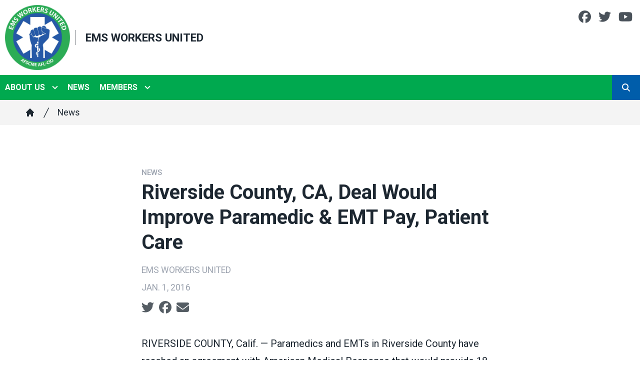

--- FILE ---
content_type: text/plain
request_url: https://www.google-analytics.com/j/collect?v=1&_v=j102&a=467287009&t=pageview&_s=1&dl=https%3A%2F%2Femsworkersunited.org%2Fnews%2Friverside-county-ca-deal-would-improve-paramedic-emt-pay-patient-care&ul=en-us%40posix&dt=Riverside%20County%2C%20CA%2C%20Deal%20Would%20Improve%20Paramedic%20%26%20EMT%20Pay%2C%20Patient%20Care%20%7C%20EMS%20Workers%20United&sr=1280x720&vp=1280x720&_u=YGDAAAABAAAAAG~&jid=169531153&gjid=292840908&cid=1338042074.1769148536&tid=UA-59594951-1&_gid=616573713.1769148536&_r=1&_slc=1&gtm=45He61m0n81PRPPGJWv76296029za200zd76296029&gcd=13l3l3l3l1l1&dma=0&tag_exp=103116026~103200004~104527906~104528500~104684208~104684211~105391252~115616986~115673441~115938466~115938469~116682875~116988316~117041587~117099529&z=2046371673
body_size: -833
content:
2,cG-KSD1DNWJT0